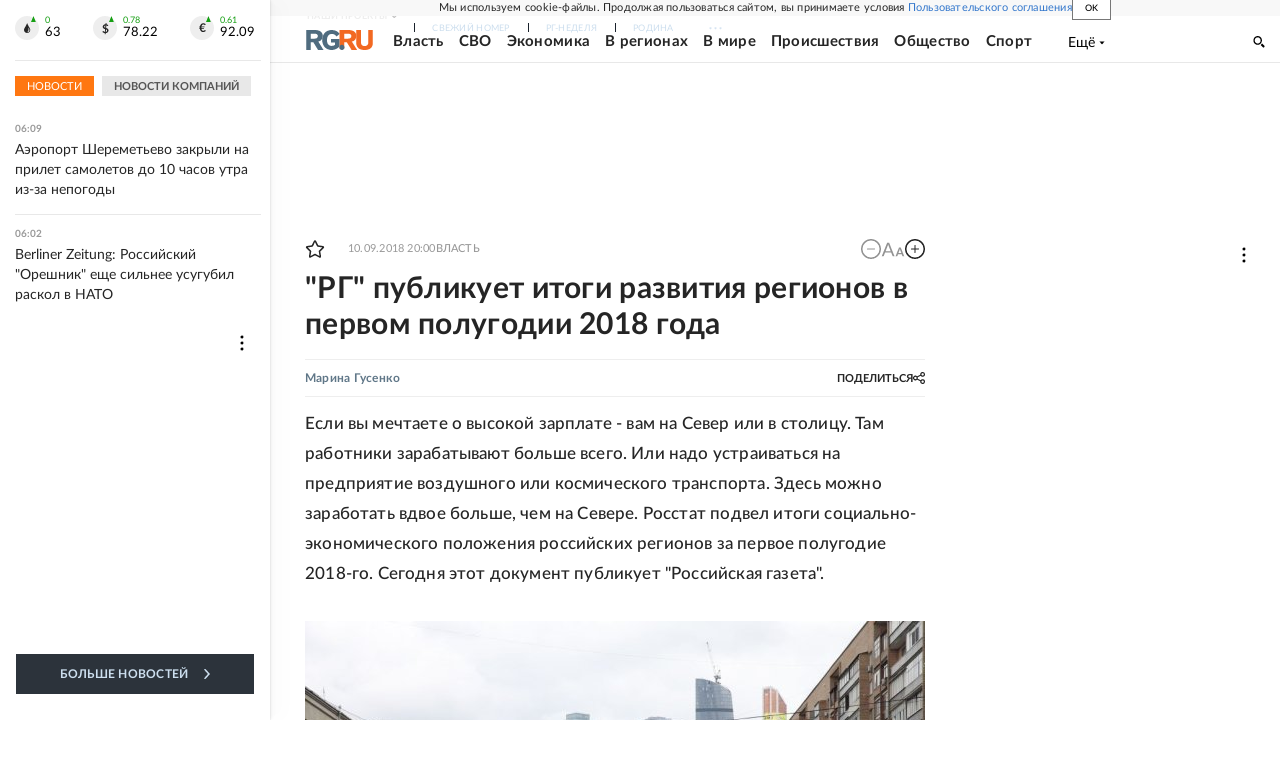

--- FILE ---
content_type: text/html
request_url: https://tns-counter.ru/nc01a**R%3Eundefined*rg_ru/ru/UTF-8/tmsec=mx3_rg_ru/483753518***
body_size: 16
content:
180067256961C605G1768015365:180067256961C605G1768015365